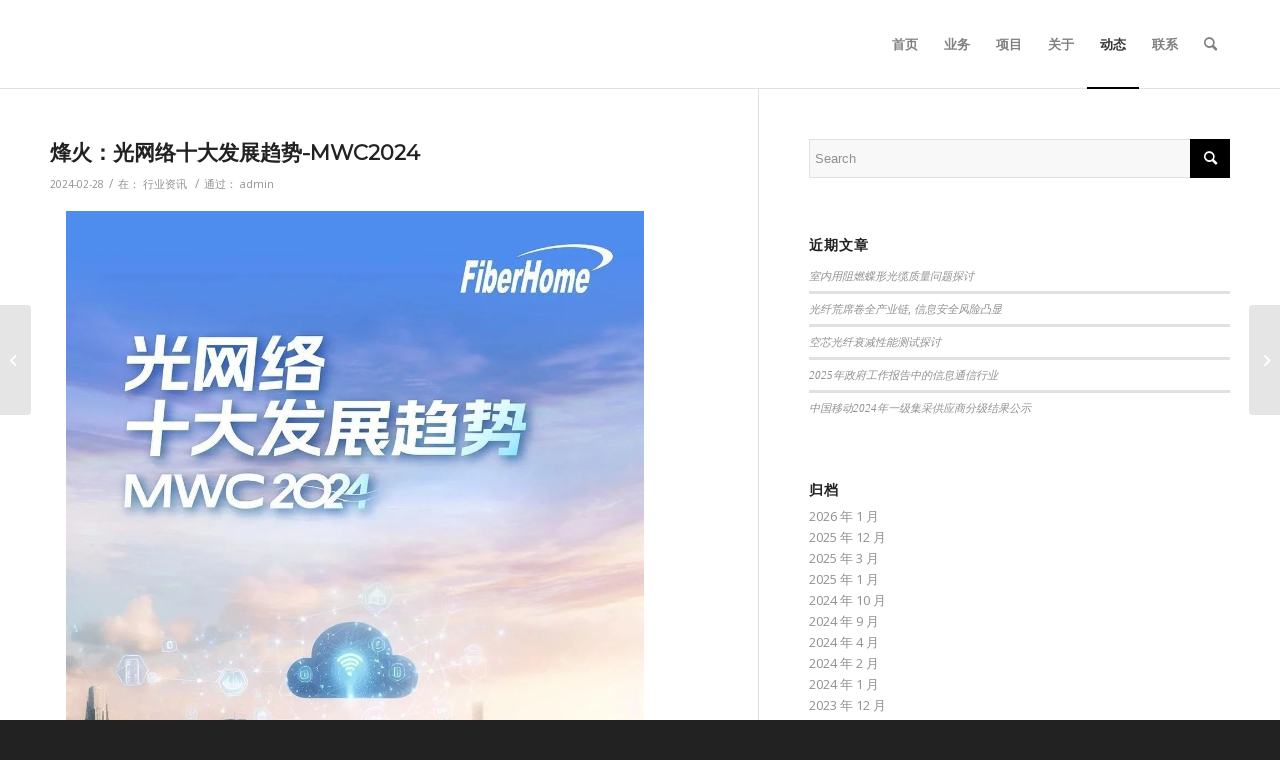

--- FILE ---
content_type: text/html; charset=UTF-8
request_url: https://bupttest.com/3677.html
body_size: 12525
content:
<!DOCTYPE html>
<html lang="zh-Hans" class="html_stretched responsive av-preloader-disabled av-default-lightbox  html_header_top html_logo_left html_main_nav_header html_menu_right html_slim html_header_sticky_disabled html_header_shrinking_disabled html_mobile_menu_phone html_header_searchicon html_content_align_center html_header_unstick_top_disabled html_header_stretch_disabled html_av-submenu-hidden html_av-submenu-display-click html_av-overlay-full html_av-submenu-noclone html_entry_id_3677 av-cookies-no-cookie-consent av-no-preview html_text_menu_active ">
<head>
<meta charset="UTF-8" />
<meta name="robots" content="index, follow" />


<!-- mobile setting -->
<meta name="viewport" content="width=device-width, initial-scale=1">

<!-- Scripts/CSS and wp_head hook -->
<title>烽火：光网络十大发展趋势-MWC2024 &#8211; 北邮电信测试实验室</title>
<meta name='robots' content='max-image-preview:large' />
<link rel="alternate" type="application/rss+xml" title="北邮电信测试实验室 &raquo; Feed" href="https://bupttest.com/feed" />
<link rel="alternate" type="application/rss+xml" title="北邮电信测试实验室 &raquo; 评论 Feed" href="https://bupttest.com/comments/feed" />
<link rel="alternate" title="oEmbed (JSON)" type="application/json+oembed" href="https://bupttest.com/wp-json/oembed/1.0/embed?url=https%3A%2F%2Fbupttest.com%2F3677.html" />
<link rel="alternate" title="oEmbed (XML)" type="text/xml+oembed" href="https://bupttest.com/wp-json/oembed/1.0/embed?url=https%3A%2F%2Fbupttest.com%2F3677.html&#038;format=xml" />

<!-- google webfont font replacement -->

			<script type='text/javascript'>

				(function() {
					
					/*	check if webfonts are disabled by user setting via cookie - or user must opt in.	*/
					var html = document.getElementsByTagName('html')[0];
					var cookie_check = html.className.indexOf('av-cookies-needs-opt-in') >= 0 || html.className.indexOf('av-cookies-can-opt-out') >= 0;
					var allow_continue = true;
					var silent_accept_cookie = html.className.indexOf('av-cookies-user-silent-accept') >= 0;

					if( cookie_check && ! silent_accept_cookie )
					{
						if( ! document.cookie.match(/aviaCookieConsent/) || html.className.indexOf('av-cookies-session-refused') >= 0 )
						{
							allow_continue = false;
						}
						else
						{
							if( ! document.cookie.match(/aviaPrivacyRefuseCookiesHideBar/) )
							{
								allow_continue = false;
							}
							else if( ! document.cookie.match(/aviaPrivacyEssentialCookiesEnabled/) )
							{
								allow_continue = false;
							}
							else if( document.cookie.match(/aviaPrivacyGoogleWebfontsDisabled/) )
							{
								allow_continue = false;
							}
						}
					}
					
					if( allow_continue )
					{
						var f = document.createElement('link');
					
						f.type 	= 'text/css';
						f.rel 	= 'stylesheet';
						f.href 	= '//fonts.googleapis.com/css?family=Montserrat%7COpen+Sans:400,600';
						f.id 	= 'avia-google-webfont';

						document.getElementsByTagName('head')[0].appendChild(f);
					}
				})();
			
			</script>
			<style id='wp-img-auto-sizes-contain-inline-css' type='text/css'>img:is([sizes=auto i],[sizes^="auto," i]){contain-intrinsic-size:3000px 1500px}</style>

<style id='wp-emoji-styles-inline-css' type='text/css'>img.wp-smiley,img.emoji{display:inline!important;border:none!important;box-shadow:none!important;height:1em!important;width:1em!important;margin:0 0.07em!important;vertical-align:-0.1em!important;background:none!important;padding:0!important}</style>
<link data-optimized="1" rel='stylesheet' id='wp-block-library-css' href='https://bupttest.com/wp-content/litespeed/css/ebe85024d9912b323539a9fb31a6f814.css?ver=49573' type='text/css' media='all' />
<style id='wp-block-image-inline-css' type='text/css'>
.wp-block-image>a,.wp-block-image>figure>a{display:inline-block}.wp-block-image img{box-sizing:border-box;height:auto;max-width:100%;vertical-align:bottom}@media not (prefers-reduced-motion){.wp-block-image img.hide{visibility:hidden}.wp-block-image img.show{animation:show-content-image .4s}}.wp-block-image[style*=border-radius] img,.wp-block-image[style*=border-radius]>a{border-radius:inherit}.wp-block-image.has-custom-border img{box-sizing:border-box}.wp-block-image.aligncenter{text-align:center}.wp-block-image.alignfull>a,.wp-block-image.alignwide>a{width:100%}.wp-block-image.alignfull img,.wp-block-image.alignwide img{height:auto;width:100%}.wp-block-image .aligncenter,.wp-block-image .alignleft,.wp-block-image .alignright,.wp-block-image.aligncenter,.wp-block-image.alignleft,.wp-block-image.alignright{display:table}.wp-block-image .aligncenter>figcaption,.wp-block-image .alignleft>figcaption,.wp-block-image .alignright>figcaption,.wp-block-image.aligncenter>figcaption,.wp-block-image.alignleft>figcaption,.wp-block-image.alignright>figcaption{caption-side:bottom;display:table-caption}.wp-block-image .alignleft{float:left;margin:.5em 1em .5em 0}.wp-block-image .alignright{float:right;margin:.5em 0 .5em 1em}.wp-block-image .aligncenter{margin-left:auto;margin-right:auto}.wp-block-image :where(figcaption){margin-bottom:1em;margin-top:.5em}.wp-block-image.is-style-circle-mask img{border-radius:9999px}@supports ((-webkit-mask-image:none) or (mask-image:none)) or (-webkit-mask-image:none){.wp-block-image.is-style-circle-mask img{border-radius:0;-webkit-mask-image:url('data:image/svg+xml;utf8,<svg viewBox="0 0 100 100" xmlns="http://www.w3.org/2000/svg"><circle cx="50" cy="50" r="50"/></svg>');mask-image:url('data:image/svg+xml;utf8,<svg viewBox="0 0 100 100" xmlns="http://www.w3.org/2000/svg"><circle cx="50" cy="50" r="50"/></svg>');mask-mode:alpha;-webkit-mask-position:center;mask-position:center;-webkit-mask-repeat:no-repeat;mask-repeat:no-repeat;-webkit-mask-size:contain;mask-size:contain}}:root :where(.wp-block-image.is-style-rounded img,.wp-block-image .is-style-rounded img){border-radius:9999px}.wp-block-image figure{margin:0}.wp-lightbox-container{display:flex;flex-direction:column;position:relative}.wp-lightbox-container img{cursor:zoom-in}.wp-lightbox-container img:hover+button{opacity:1}.wp-lightbox-container button{align-items:center;backdrop-filter:blur(16px) saturate(180%);background-color:#5a5a5a40;border:none;border-radius:4px;cursor:zoom-in;display:flex;height:20px;justify-content:center;opacity:0;padding:0;position:absolute;right:16px;text-align:center;top:16px;width:20px;z-index:100}@media not (prefers-reduced-motion){.wp-lightbox-container button{transition:opacity .2s ease}}.wp-lightbox-container button:focus-visible{outline:3px auto #5a5a5a40;outline:3px auto -webkit-focus-ring-color;outline-offset:3px}.wp-lightbox-container button:hover{cursor:pointer;opacity:1}.wp-lightbox-container button:focus{opacity:1}.wp-lightbox-container button:focus,.wp-lightbox-container button:hover,.wp-lightbox-container button:not(:hover):not(:active):not(.has-background){background-color:#5a5a5a40;border:none}.wp-lightbox-overlay{box-sizing:border-box;cursor:zoom-out;height:100vh;left:0;overflow:hidden;position:fixed;top:0;visibility:hidden;width:100%;z-index:100000}.wp-lightbox-overlay .close-button{align-items:center;cursor:pointer;display:flex;justify-content:center;min-height:40px;min-width:40px;padding:0;position:absolute;right:calc(env(safe-area-inset-right) + 16px);top:calc(env(safe-area-inset-top) + 16px);z-index:5000000}.wp-lightbox-overlay .close-button:focus,.wp-lightbox-overlay .close-button:hover,.wp-lightbox-overlay .close-button:not(:hover):not(:active):not(.has-background){background:none;border:none}.wp-lightbox-overlay .lightbox-image-container{height:var(--wp--lightbox-container-height);left:50%;overflow:hidden;position:absolute;top:50%;transform:translate(-50%,-50%);transform-origin:top left;width:var(--wp--lightbox-container-width);z-index:9999999999}.wp-lightbox-overlay .wp-block-image{align-items:center;box-sizing:border-box;display:flex;height:100%;justify-content:center;margin:0;position:relative;transform-origin:0 0;width:100%;z-index:3000000}.wp-lightbox-overlay .wp-block-image img{height:var(--wp--lightbox-image-height);min-height:var(--wp--lightbox-image-height);min-width:var(--wp--lightbox-image-width);width:var(--wp--lightbox-image-width)}.wp-lightbox-overlay .wp-block-image figcaption{display:none}.wp-lightbox-overlay button{background:none;border:none}.wp-lightbox-overlay .scrim{background-color:#fff;height:100%;opacity:.9;position:absolute;width:100%;z-index:2000000}.wp-lightbox-overlay.active{visibility:visible}@media not (prefers-reduced-motion){.wp-lightbox-overlay.active{animation:turn-on-visibility .25s both}.wp-lightbox-overlay.active img{animation:turn-on-visibility .35s both}.wp-lightbox-overlay.show-closing-animation:not(.active){animation:turn-off-visibility .35s both}.wp-lightbox-overlay.show-closing-animation:not(.active) img{animation:turn-off-visibility .25s both}.wp-lightbox-overlay.zoom.active{animation:none;opacity:1;visibility:visible}.wp-lightbox-overlay.zoom.active .lightbox-image-container{animation:lightbox-zoom-in .4s}.wp-lightbox-overlay.zoom.active .lightbox-image-container img{animation:none}.wp-lightbox-overlay.zoom.active .scrim{animation:turn-on-visibility .4s forwards}.wp-lightbox-overlay.zoom.show-closing-animation:not(.active){animation:none}.wp-lightbox-overlay.zoom.show-closing-animation:not(.active) .lightbox-image-container{animation:lightbox-zoom-out .4s}.wp-lightbox-overlay.zoom.show-closing-animation:not(.active) .lightbox-image-container img{animation:none}.wp-lightbox-overlay.zoom.show-closing-animation:not(.active) .scrim{animation:turn-off-visibility .4s forwards}}@keyframes show-content-image{0%{visibility:hidden}99%{visibility:hidden}to{visibility:visible}}@keyframes turn-on-visibility{0%{opacity:0}to{opacity:1}}@keyframes turn-off-visibility{0%{opacity:1;visibility:visible}99%{opacity:0;visibility:visible}to{opacity:0;visibility:hidden}}@keyframes lightbox-zoom-in{0%{transform:translate(calc((-100vw + var(--wp--lightbox-scrollbar-width))/2 + var(--wp--lightbox-initial-left-position)),calc(-50vh + var(--wp--lightbox-initial-top-position))) scale(var(--wp--lightbox-scale))}to{transform:translate(-50%,-50%) scale(1)}}@keyframes lightbox-zoom-out{0%{transform:translate(-50%,-50%) scale(1);visibility:visible}99%{visibility:visible}to{transform:translate(calc((-100vw + var(--wp--lightbox-scrollbar-width))/2 + var(--wp--lightbox-initial-left-position)),calc(-50vh + var(--wp--lightbox-initial-top-position))) scale(var(--wp--lightbox-scale));visibility:hidden}}
/*# sourceURL=https://bupttest.com/wp-includes/blocks/image/style.min.css */
</style>
<style id='global-styles-inline-css' type='text/css'>:root{--wp--preset--aspect-ratio--square:1;--wp--preset--aspect-ratio--4-3:4/3;--wp--preset--aspect-ratio--3-4:3/4;--wp--preset--aspect-ratio--3-2:3/2;--wp--preset--aspect-ratio--2-3:2/3;--wp--preset--aspect-ratio--16-9:16/9;--wp--preset--aspect-ratio--9-16:9/16;--wp--preset--color--black:#000000;--wp--preset--color--cyan-bluish-gray:#abb8c3;--wp--preset--color--white:#ffffff;--wp--preset--color--pale-pink:#f78da7;--wp--preset--color--vivid-red:#cf2e2e;--wp--preset--color--luminous-vivid-orange:#ff6900;--wp--preset--color--luminous-vivid-amber:#fcb900;--wp--preset--color--light-green-cyan:#7bdcb5;--wp--preset--color--vivid-green-cyan:#00d084;--wp--preset--color--pale-cyan-blue:#8ed1fc;--wp--preset--color--vivid-cyan-blue:#0693e3;--wp--preset--color--vivid-purple:#9b51e0;--wp--preset--gradient--vivid-cyan-blue-to-vivid-purple:linear-gradient(135deg,rgb(6,147,227) 0%,rgb(155,81,224) 100%);--wp--preset--gradient--light-green-cyan-to-vivid-green-cyan:linear-gradient(135deg,rgb(122,220,180) 0%,rgb(0,208,130) 100%);--wp--preset--gradient--luminous-vivid-amber-to-luminous-vivid-orange:linear-gradient(135deg,rgb(252,185,0) 0%,rgb(255,105,0) 100%);--wp--preset--gradient--luminous-vivid-orange-to-vivid-red:linear-gradient(135deg,rgb(255,105,0) 0%,rgb(207,46,46) 100%);--wp--preset--gradient--very-light-gray-to-cyan-bluish-gray:linear-gradient(135deg,rgb(238,238,238) 0%,rgb(169,184,195) 100%);--wp--preset--gradient--cool-to-warm-spectrum:linear-gradient(135deg,rgb(74,234,220) 0%,rgb(151,120,209) 20%,rgb(207,42,186) 40%,rgb(238,44,130) 60%,rgb(251,105,98) 80%,rgb(254,248,76) 100%);--wp--preset--gradient--blush-light-purple:linear-gradient(135deg,rgb(255,206,236) 0%,rgb(152,150,240) 100%);--wp--preset--gradient--blush-bordeaux:linear-gradient(135deg,rgb(254,205,165) 0%,rgb(254,45,45) 50%,rgb(107,0,62) 100%);--wp--preset--gradient--luminous-dusk:linear-gradient(135deg,rgb(255,203,112) 0%,rgb(199,81,192) 50%,rgb(65,88,208) 100%);--wp--preset--gradient--pale-ocean:linear-gradient(135deg,rgb(255,245,203) 0%,rgb(182,227,212) 50%,rgb(51,167,181) 100%);--wp--preset--gradient--electric-grass:linear-gradient(135deg,rgb(202,248,128) 0%,rgb(113,206,126) 100%);--wp--preset--gradient--midnight:linear-gradient(135deg,rgb(2,3,129) 0%,rgb(40,116,252) 100%);--wp--preset--font-size--small:13px;--wp--preset--font-size--medium:20px;--wp--preset--font-size--large:36px;--wp--preset--font-size--x-large:42px;--wp--preset--spacing--20:0.44rem;--wp--preset--spacing--30:0.67rem;--wp--preset--spacing--40:1rem;--wp--preset--spacing--50:1.5rem;--wp--preset--spacing--60:2.25rem;--wp--preset--spacing--70:3.38rem;--wp--preset--spacing--80:5.06rem;--wp--preset--shadow--natural:6px 6px 9px rgba(0, 0, 0, 0.2);--wp--preset--shadow--deep:12px 12px 50px rgba(0, 0, 0, 0.4);--wp--preset--shadow--sharp:6px 6px 0px rgba(0, 0, 0, 0.2);--wp--preset--shadow--outlined:6px 6px 0px -3px rgb(255, 255, 255), 6px 6px rgb(0, 0, 0);--wp--preset--shadow--crisp:6px 6px 0px rgb(0, 0, 0)}:where(.is-layout-flex){gap:.5em}:where(.is-layout-grid){gap:.5em}body .is-layout-flex{display:flex}.is-layout-flex{flex-wrap:wrap;align-items:center}.is-layout-flex>:is(*,div){margin:0}body .is-layout-grid{display:grid}.is-layout-grid>:is(*,div){margin:0}:where(.wp-block-columns.is-layout-flex){gap:2em}:where(.wp-block-columns.is-layout-grid){gap:2em}:where(.wp-block-post-template.is-layout-flex){gap:1.25em}:where(.wp-block-post-template.is-layout-grid){gap:1.25em}.has-black-color{color:var(--wp--preset--color--black)!important}.has-cyan-bluish-gray-color{color:var(--wp--preset--color--cyan-bluish-gray)!important}.has-white-color{color:var(--wp--preset--color--white)!important}.has-pale-pink-color{color:var(--wp--preset--color--pale-pink)!important}.has-vivid-red-color{color:var(--wp--preset--color--vivid-red)!important}.has-luminous-vivid-orange-color{color:var(--wp--preset--color--luminous-vivid-orange)!important}.has-luminous-vivid-amber-color{color:var(--wp--preset--color--luminous-vivid-amber)!important}.has-light-green-cyan-color{color:var(--wp--preset--color--light-green-cyan)!important}.has-vivid-green-cyan-color{color:var(--wp--preset--color--vivid-green-cyan)!important}.has-pale-cyan-blue-color{color:var(--wp--preset--color--pale-cyan-blue)!important}.has-vivid-cyan-blue-color{color:var(--wp--preset--color--vivid-cyan-blue)!important}.has-vivid-purple-color{color:var(--wp--preset--color--vivid-purple)!important}.has-black-background-color{background-color:var(--wp--preset--color--black)!important}.has-cyan-bluish-gray-background-color{background-color:var(--wp--preset--color--cyan-bluish-gray)!important}.has-white-background-color{background-color:var(--wp--preset--color--white)!important}.has-pale-pink-background-color{background-color:var(--wp--preset--color--pale-pink)!important}.has-vivid-red-background-color{background-color:var(--wp--preset--color--vivid-red)!important}.has-luminous-vivid-orange-background-color{background-color:var(--wp--preset--color--luminous-vivid-orange)!important}.has-luminous-vivid-amber-background-color{background-color:var(--wp--preset--color--luminous-vivid-amber)!important}.has-light-green-cyan-background-color{background-color:var(--wp--preset--color--light-green-cyan)!important}.has-vivid-green-cyan-background-color{background-color:var(--wp--preset--color--vivid-green-cyan)!important}.has-pale-cyan-blue-background-color{background-color:var(--wp--preset--color--pale-cyan-blue)!important}.has-vivid-cyan-blue-background-color{background-color:var(--wp--preset--color--vivid-cyan-blue)!important}.has-vivid-purple-background-color{background-color:var(--wp--preset--color--vivid-purple)!important}.has-black-border-color{border-color:var(--wp--preset--color--black)!important}.has-cyan-bluish-gray-border-color{border-color:var(--wp--preset--color--cyan-bluish-gray)!important}.has-white-border-color{border-color:var(--wp--preset--color--white)!important}.has-pale-pink-border-color{border-color:var(--wp--preset--color--pale-pink)!important}.has-vivid-red-border-color{border-color:var(--wp--preset--color--vivid-red)!important}.has-luminous-vivid-orange-border-color{border-color:var(--wp--preset--color--luminous-vivid-orange)!important}.has-luminous-vivid-amber-border-color{border-color:var(--wp--preset--color--luminous-vivid-amber)!important}.has-light-green-cyan-border-color{border-color:var(--wp--preset--color--light-green-cyan)!important}.has-vivid-green-cyan-border-color{border-color:var(--wp--preset--color--vivid-green-cyan)!important}.has-pale-cyan-blue-border-color{border-color:var(--wp--preset--color--pale-cyan-blue)!important}.has-vivid-cyan-blue-border-color{border-color:var(--wp--preset--color--vivid-cyan-blue)!important}.has-vivid-purple-border-color{border-color:var(--wp--preset--color--vivid-purple)!important}.has-vivid-cyan-blue-to-vivid-purple-gradient-background{background:var(--wp--preset--gradient--vivid-cyan-blue-to-vivid-purple)!important}.has-light-green-cyan-to-vivid-green-cyan-gradient-background{background:var(--wp--preset--gradient--light-green-cyan-to-vivid-green-cyan)!important}.has-luminous-vivid-amber-to-luminous-vivid-orange-gradient-background{background:var(--wp--preset--gradient--luminous-vivid-amber-to-luminous-vivid-orange)!important}.has-luminous-vivid-orange-to-vivid-red-gradient-background{background:var(--wp--preset--gradient--luminous-vivid-orange-to-vivid-red)!important}.has-very-light-gray-to-cyan-bluish-gray-gradient-background{background:var(--wp--preset--gradient--very-light-gray-to-cyan-bluish-gray)!important}.has-cool-to-warm-spectrum-gradient-background{background:var(--wp--preset--gradient--cool-to-warm-spectrum)!important}.has-blush-light-purple-gradient-background{background:var(--wp--preset--gradient--blush-light-purple)!important}.has-blush-bordeaux-gradient-background{background:var(--wp--preset--gradient--blush-bordeaux)!important}.has-luminous-dusk-gradient-background{background:var(--wp--preset--gradient--luminous-dusk)!important}.has-pale-ocean-gradient-background{background:var(--wp--preset--gradient--pale-ocean)!important}.has-electric-grass-gradient-background{background:var(--wp--preset--gradient--electric-grass)!important}.has-midnight-gradient-background{background:var(--wp--preset--gradient--midnight)!important}.has-small-font-size{font-size:var(--wp--preset--font-size--small)!important}.has-medium-font-size{font-size:var(--wp--preset--font-size--medium)!important}.has-large-font-size{font-size:var(--wp--preset--font-size--large)!important}.has-x-large-font-size{font-size:var(--wp--preset--font-size--x-large)!important}</style>

<style id='classic-theme-styles-inline-css' type='text/css'>
/*! This file is auto-generated */
.wp-block-button__link{color:#fff;background-color:#32373c;border-radius:9999px;box-shadow:none;text-decoration:none;padding:calc(.667em + 2px) calc(1.333em + 2px);font-size:1.125em}.wp-block-file__button{background:#32373c;color:#fff;text-decoration:none}</style>
<link data-optimized="1" rel='stylesheet' id='ivory-search-styles-css' href='https://bupttest.com/wp-content/litespeed/css/02064f879bd4aff9fe709a5aeabedcb6.css?ver=f9c5a' type='text/css' media='all' />
<link data-optimized="1" rel='stylesheet' id='avia-merged-styles-css' href='https://bupttest.com/wp-content/litespeed/css/8348a6a08b5200498d9a36df5021ed56.css?ver=1ed56' type='text/css' media='all' />
<script type="text/javascript" src="https://bupttest.com/wp-includes/js/jquery/jquery.min.js?ver=3.7.1" id="jquery-core-js"></script>
<script type="text/javascript" src="https://bupttest.com/wp-includes/js/jquery/jquery-migrate.min.js?ver=3.4.1" id="jquery-migrate-js"></script>
<link rel="https://api.w.org/" href="https://bupttest.com/wp-json/" /><link rel="alternate" title="JSON" type="application/json" href="https://bupttest.com/wp-json/wp/v2/posts/3677" /><link rel="EditURI" type="application/rsd+xml" title="RSD" href="https://bupttest.com/xmlrpc.php?rsd" />
<meta name="generator" content="WordPress 6.9" />
<link rel="canonical" href="https://bupttest.com/3677.html" />
<link rel='shortlink' href='https://bupttest.com/?p=3677' />
<link rel="profile" href="https://gmpg.org/xfn/11" />
<link rel="alternate" type="application/rss+xml" title="北邮电信测试实验室 RSS2 Feed" href="https://bupttest.com/feed" />
<link rel="pingback" href="https://bupttest.com/xmlrpc.php" />
<!--[if lt IE 9]><script src="https://bupttest.com/wp-content/themes/enfold/js/html5shiv.js"></script><![endif]-->
<link rel="icon" href="https://bupttest.com/wp-content/uploads/2022/01/min.png" type="image/png">

<!-- To speed up the rendering and to display the site as fast as possible to the user we include some styles and scripts for above the fold content inline -->
<script type="text/javascript">'use strict';var avia_is_mobile=!1;if(/Android|webOS|iPhone|iPad|iPod|BlackBerry|IEMobile|Opera Mini/i.test(navigator.userAgent)&&'ontouchstart' in document.documentElement){avia_is_mobile=!0;document.documentElement.className+=' avia_mobile '}
else{document.documentElement.className+=' avia_desktop '};document.documentElement.className+=' js_active ';(function(){var e=['-webkit-','-moz-','-ms-',''],n='';for(var t in e){if(e[t]+'transform' in document.documentElement.style){document.documentElement.className+=' avia_transform ';n=e[t]+'transform'};if(e[t]+'perspective' in document.documentElement.style)document.documentElement.className+=' avia_transform3d '};if(typeof document.getElementsByClassName=='function'&&typeof document.documentElement.getBoundingClientRect=='function'&&avia_is_mobile==!1){if(n&&window.innerHeight>0){setTimeout(function(){var e=0,o={},a=0,t=document.getElementsByClassName('av-parallax'),i=window.pageYOffset||document.documentElement.scrollTop;for(e=0;e<t.length;e++){t[e].style.top='0px';o=t[e].getBoundingClientRect();a=Math.ceil((window.innerHeight+i-o.top)*0.3);t[e].style[n]='translate(0px, '+a+'px)';t[e].style.top='auto';t[e].className+=' enabled-parallax '}},50)}}})();</script><style type='text/css'>@font-face{font-family:'entypo-fontello';font-weight:400;font-style:normal;font-display:auto;src:url(https://bupttest.com/wp-content/themes/enfold/config-templatebuilder/avia-template-builder/assets/fonts/entypo-fontello.woff2) format('woff2'),url(https://bupttest.com/wp-content/themes/enfold/config-templatebuilder/avia-template-builder/assets/fonts/entypo-fontello.woff) format('woff'),url(https://bupttest.com/wp-content/themes/enfold/config-templatebuilder/avia-template-builder/assets/fonts/entypo-fontello.ttf) format('truetype'),url('https://bupttest.com/wp-content/themes/enfold/config-templatebuilder/avia-template-builder/assets/fonts/entypo-fontello.svg#entypo-fontello') format('svg'),url(https://bupttest.com/wp-content/themes/enfold/config-templatebuilder/avia-template-builder/assets/fonts/entypo-fontello.eot),url('https://bupttest.com/wp-content/themes/enfold/config-templatebuilder/avia-template-builder/assets/fonts/entypo-fontello.eot?#iefix') format('embedded-opentype')}#top .avia-font-entypo-fontello,body .avia-font-entypo-fontello,html body [data-av_iconfont='entypo-fontello']:before{font-family:'entypo-fontello'}</style>

<!--
Debugging Info for Theme support: 

Theme: Enfold
Version: 4.8.1
Installed: enfold
AviaFramework Version: 5.0
AviaBuilder Version: 4.8
aviaElementManager Version: 1.0.1
ML:256-PU:72-PLA:7
WP:6.9
Compress: CSS:all theme files - JS:all theme files
Updates: disabled
PLAu:5
--><style type="text/css" media="screen">.is-menu path.search-icon-path{fill:#848484}body .popup-search-close:after,body .search-close:after{border-color:#848484}body .popup-search-close:before,body .search-close:before{border-color:#848484}</style>
</head>




<body id="top" class="wp-singular post-template-default single single-post postid-3677 single-format-standard wp-theme-enfold  rtl_columns stretched montserrat open_sans enfold" itemscope="itemscope" itemtype="https://schema.org/WebPage" >

	
	<div id='wrap_all'>

	
<header id='header' class='all_colors header_color light_bg_color  av_header_top av_logo_left av_main_nav_header av_menu_right av_slim av_header_sticky_disabled av_header_shrinking_disabled av_header_stretch_disabled av_mobile_menu_phone av_header_searchicon av_header_unstick_top_disabled av_bottom_nav_disabled  av_header_border_disabled'  role="banner" itemscope="itemscope" itemtype="https://schema.org/WPHeader" >

		<div  id='header_main' class='container_wrap container_wrap_logo'>
	
        <div class='container av-logo-container'><div class='inner-container'><span class='logo'><a href='https://bupttest.com/'><img height="100" width="300" src='https://bupttest.com/wp-content/uploads/2022/01/logo.png' alt='北邮电信测试实验室' title='' /></a></span><nav class='main_menu' data-selectname='Select a page'  role="navigation" itemscope="itemscope" itemtype="https://schema.org/SiteNavigationElement" ><div class="avia-menu av-main-nav-wrap"><ul id="avia-menu" class="menu av-main-nav"><li id="menu-item-3139" class="menu-item menu-item-type-post_type menu-item-object-page menu-item-home menu-item-top-level menu-item-top-level-1"><a href="https://bupttest.com/" itemprop="url"><span class="avia-bullet"></span><span class="avia-menu-text">首页</span><span class="avia-menu-fx"><span class="avia-arrow-wrap"><span class="avia-arrow"></span></span></span></a></li>
<li id="menu-item-3140" class="menu-item menu-item-type-post_type menu-item-object-page menu-item-has-children menu-item-top-level menu-item-top-level-2"><a href="https://bupttest.com/service" itemprop="url"><span class="avia-bullet"></span><span class="avia-menu-text">业务</span><span class="avia-menu-fx"><span class="avia-arrow-wrap"><span class="avia-arrow"></span></span></span></a>


<ul class="sub-menu">
	<li id="menu-item-3465" class="menu-item menu-item-type-post_type menu-item-object-page"><a href="https://bupttest.com/%e6%8a%a5%e5%91%8a%e6%9f%a5%e8%af%a2" itemprop="url"><span class="avia-bullet"></span><span class="avia-menu-text">报告查询</span></a></li>
</ul>
</li>
<li id="menu-item-3141" class="menu-item menu-item-type-post_type menu-item-object-page menu-item-top-level menu-item-top-level-3"><a href="https://bupttest.com/projects" itemprop="url"><span class="avia-bullet"></span><span class="avia-menu-text">项目</span><span class="avia-menu-fx"><span class="avia-arrow-wrap"><span class="avia-arrow"></span></span></span></a></li>
<li id="menu-item-3143" class="menu-item menu-item-type-post_type menu-item-object-page menu-item-top-level menu-item-top-level-4"><a href="https://bupttest.com/about" itemprop="url"><span class="avia-bullet"></span><span class="avia-menu-text">关于</span><span class="avia-menu-fx"><span class="avia-arrow-wrap"><span class="avia-arrow"></span></span></span></a></li>
<li id="menu-item-3333" class="menu-item menu-item-type-post_type menu-item-object-page menu-item-top-level menu-item-top-level-5 current-menu-item"><a href="https://bupttest.com/news" itemprop="url"><span class="avia-bullet"></span><span class="avia-menu-text">动态</span><span class="avia-menu-fx"><span class="avia-arrow-wrap"><span class="avia-arrow"></span></span></span></a></li>
<li id="menu-item-3144" class="menu-item menu-item-type-post_type menu-item-object-page menu-item-top-level menu-item-top-level-6"><a href="https://bupttest.com/contact" itemprop="url"><span class="avia-bullet"></span><span class="avia-menu-text">联系</span><span class="avia-menu-fx"><span class="avia-arrow-wrap"><span class="avia-arrow"></span></span></span></a></li>
<li id="menu-item-search" class="noMobile menu-item menu-item-search-dropdown menu-item-avia-special"><a aria-label="Search" href="?s=" rel="nofollow" data-avia-search-tooltip="

&lt;form role=&quot;search&quot; action=&quot;https://bupttest.com/&quot; id=&quot;searchform&quot; method=&quot;get&quot; class=&quot;&quot;&gt;
	&lt;div&gt;
		&lt;input type=&quot;submit&quot; value=&quot;&quot; id=&quot;searchsubmit&quot; class=&quot;button avia-font-entypo-fontello&quot; /&gt;
		&lt;input type=&quot;text&quot; id=&quot;s&quot; name=&quot;s&quot; value=&quot;&quot; placeholder=&#039;Search&#039; /&gt;
			&lt;/div&gt;
&lt;/form&gt;" aria-hidden='false' data-av_icon='' data-av_iconfont='entypo-fontello'><span class="avia_hidden_link_text">Search</span></a></li><li class="av-burger-menu-main menu-item-avia-special ">
	        			<a href="#" aria-label="Menu" aria-hidden="false">
							<span class="av-hamburger av-hamburger--spin av-js-hamburger">
								<span class="av-hamburger-box">
						          <span class="av-hamburger-inner"></span>
						          <strong>Menu</strong>
								</span>
							</span>
							<span class="avia_hidden_link_text">Menu</span>
						</a>
	        		   </li></ul></div></nav></div> </div> 
		<!-- end container_wrap-->
		</div>
		<div class='header_bg'></div>

<!-- end header -->
</header>
		
	<div id='main' class='all_colors' data-scroll-offset='0'>

	
		<div class='container_wrap container_wrap_first main_color sidebar_right'>

			<div class='container template-blog template-single-blog '>

				<main class='content units av-content-small alpha  av-blog-meta-comments-disabled av-blog-meta-html-info-disabled'  role="main" itemscope="itemscope" itemtype="https://schema.org/Blog" >

                    <article class='post-entry post-entry-type-standard post-entry-3677 post-loop-1 post-parity-odd post-entry-last single-big  post-3677 post type-post status-publish format-standard hentry category-news'  itemscope="itemscope" itemtype="https://schema.org/BlogPosting" itemprop="blogPost" ><div class='blog-meta'></div><div class='entry-content-wrapper clearfix standard-content'><header class="entry-content-header"><h1 class='post-title entry-title '  itemprop="headline" >	<a href='https://bupttest.com/3677.html' rel='bookmark' title='Permanent Link: 烽火：光网络十大发展趋势-MWC2024'>烽火：光网络十大发展趋势-MWC2024			<span class='post-format-icon minor-meta'></span>	</a></h1><span class='post-meta-infos'><time class='date-container minor-meta updated' >2024-02-28</time><span class='text-sep text-sep-date'>/</span><span class="blog-categories minor-meta">在： <a href="https://bupttest.com/category/news" rel="tag">行业资讯</a> </span><span class="text-sep text-sep-cat">/</span><span class="blog-author minor-meta">通过： <span class="entry-author-link"  itemprop="author" ><span class="author"><span class="fn"><a href="https://bupttest.com/author/admin" title="由 admin 发布" rel="author">admin</a></span></span></span></span></span></header><div class="entry-content"  itemprop="text" >
<figure class="wp-block-image size-full"><img fetchpriority="high" decoding="async" width="608" height="743" src="https://bupttest.com/wp-content/uploads/2024/02/1-4.png" alt="" class="wp-image-3678" srcset="https://bupttest.com/wp-content/uploads/2024/02/1-4.png 608w, https://bupttest.com/wp-content/uploads/2024/02/1-4-245x300.png 245w, https://bupttest.com/wp-content/uploads/2024/02/1-4-577x705.png 577w" sizes="(max-width: 608px) 100vw, 608px" /></figure>



<figure class="wp-block-image size-full"><img decoding="async" width="654" height="706" src="https://bupttest.com/wp-content/uploads/2024/02/2-2.png" alt="" class="wp-image-3679" srcset="https://bupttest.com/wp-content/uploads/2024/02/2-2.png 654w, https://bupttest.com/wp-content/uploads/2024/02/2-2-278x300.png 278w" sizes="(max-width: 654px) 100vw, 654px" /></figure>



<figure class="wp-block-image size-full"><img decoding="async" width="655" height="790" src="https://bupttest.com/wp-content/uploads/2024/02/3-2.png" alt="" class="wp-image-3680" srcset="https://bupttest.com/wp-content/uploads/2024/02/3-2.png 655w, https://bupttest.com/wp-content/uploads/2024/02/3-2-249x300.png 249w, https://bupttest.com/wp-content/uploads/2024/02/3-2-585x705.png 585w" sizes="(max-width: 655px) 100vw, 655px" /></figure>



<figure class="wp-block-image size-full"><img loading="lazy" decoding="async" width="639" height="754" src="https://bupttest.com/wp-content/uploads/2024/02/4.png" alt="" class="wp-image-3681" srcset="https://bupttest.com/wp-content/uploads/2024/02/4.png 639w, https://bupttest.com/wp-content/uploads/2024/02/4-254x300.png 254w, https://bupttest.com/wp-content/uploads/2024/02/4-597x705.png 597w" sizes="auto, (max-width: 639px) 100vw, 639px" /></figure>



<figure class="wp-block-image size-full"><img loading="lazy" decoding="async" width="635" height="385" src="https://bupttest.com/wp-content/uploads/2024/02/5.png" alt="" class="wp-image-3682" srcset="https://bupttest.com/wp-content/uploads/2024/02/5.png 635w, https://bupttest.com/wp-content/uploads/2024/02/5-300x182.png 300w" sizes="auto, (max-width: 635px) 100vw, 635px" /><figcaption class="wp-element-caption">转自：谈纤说缆</figcaption></figure>
</div><footer class="entry-footer"><div class='av-share-box'><h5 class='av-share-link-description av-no-toc '>Share this entry</h5><ul class='av-share-box-list noLightbox'><li class='av-share-link av-social-link-mail' ><a aria-label="Share by Mail" href="/cdn-cgi/l/email-protection#[base64]" aria-hidden='false' data-av_icon='' data-av_iconfont='entypo-fontello' title='' data-avia-related-tooltip='Share by Mail'><span class='avia_hidden_link_text'>Share by Mail</span></a></li></ul></div></footer><div class='post_delimiter'></div></div><div class='post_author_timeline'></div><span class='hidden'>
				<span class='av-structured-data'  itemprop="image" itemscope="itemscope" itemtype="https://schema.org/ImageObject" >
						<span itemprop='url'>https://bupttest.com/wp-content/uploads/2022/01/logo.png</span>
						<span itemprop='height'>0</span>
						<span itemprop='width'>0</span>
				</span>
				<span class='av-structured-data'  itemprop="publisher" itemtype="https://schema.org/Organization" itemscope="itemscope" >
						<span itemprop='name'>admin</span>
						<span itemprop='logo' itemscope itemtype='https://schema.org/ImageObject'>
							<span itemprop='url'>https://bupttest.com/wp-content/uploads/2022/01/logo.png</span>
						 </span>
				</span><span class='av-structured-data'  itemprop="author" itemscope="itemscope" itemtype="https://schema.org/Person" ><span itemprop='name'>admin</span></span><span class='av-structured-data'  itemprop="datePublished" datetime="2024-02-28T15:29:00+08:00" >2024-02-28 15:29:00</span><span class='av-structured-data'  itemprop="dateModified" itemtype="https://schema.org/dateModified" >2024-02-28 15:29:01</span><span class='av-structured-data'  itemprop="mainEntityOfPage" itemtype="https://schema.org/mainEntityOfPage" ><span itemprop='name'>烽火：光网络十大发展趋势-MWC2024</span></span></span></article><div class='single-big'></div>


	        	
	        	
<div class='comment-entry post-entry'>


</div>
				<!--end content-->
				</main>

				<aside class='sidebar sidebar_right   alpha units'  role="complementary" itemscope="itemscope" itemtype="https://schema.org/WPSideBar" ><div class='inner_sidebar extralight-border'><section id="search-2" class="widget clearfix widget_search">

<form action="https://bupttest.com/" id="searchform" method="get" class="">
	<div>
		<input type="submit" value="" id="searchsubmit" class="button avia-font-entypo-fontello" />
		<input type="text" id="s" name="s" value="" placeholder='Search' />
			</div>
</form><span class="seperator extralight-border"></span></section>
		<section id="recent-posts-2" class="widget clearfix widget_recent_entries">
		<h3 class="widgettitle">近期文章</h3>
		<ul>
											<li>
					<a href="https://bupttest.com/3805.html">室内用阻燃蝶形光缆质量问题探讨</a>
									</li>
											<li>
					<a href="https://bupttest.com/3794.html">光纤荒席卷全产业链, 信息安全风险凸显</a>
									</li>
											<li>
					<a href="https://bupttest.com/3783.html">空芯光纤衰减性能测试探讨</a>
									</li>
											<li>
					<a href="https://bupttest.com/3776.html">2025年政府工作报告中的信息通信行业</a>
									</li>
											<li>
					<a href="https://bupttest.com/3765.html">中国移动2024年一级集采供应商分级结果公示</a>
									</li>
					</ul>

		<span class="seperator extralight-border"></span></section><section id="archives-2" class="widget clearfix widget_archive"><h3 class="widgettitle">归档</h3>
			<ul>
					<li><a href='https://bupttest.com/date/2026/01'>2026 年 1 月</a></li>
	<li><a href='https://bupttest.com/date/2025/12'>2025 年 12 月</a></li>
	<li><a href='https://bupttest.com/date/2025/03'>2025 年 3 月</a></li>
	<li><a href='https://bupttest.com/date/2025/01'>2025 年 1 月</a></li>
	<li><a href='https://bupttest.com/date/2024/10'>2024 年 10 月</a></li>
	<li><a href='https://bupttest.com/date/2024/09'>2024 年 9 月</a></li>
	<li><a href='https://bupttest.com/date/2024/04'>2024 年 4 月</a></li>
	<li><a href='https://bupttest.com/date/2024/02'>2024 年 2 月</a></li>
	<li><a href='https://bupttest.com/date/2024/01'>2024 年 1 月</a></li>
	<li><a href='https://bupttest.com/date/2023/12'>2023 年 12 月</a></li>
	<li><a href='https://bupttest.com/date/2023/11'>2023 年 11 月</a></li>
	<li><a href='https://bupttest.com/date/2023/10'>2023 年 10 月</a></li>
	<li><a href='https://bupttest.com/date/2023/09'>2023 年 9 月</a></li>
	<li><a href='https://bupttest.com/date/2023/08'>2023 年 8 月</a></li>
	<li><a href='https://bupttest.com/date/2023/07'>2023 年 7 月</a></li>
	<li><a href='https://bupttest.com/date/2023/05'>2023 年 5 月</a></li>
	<li><a href='https://bupttest.com/date/2023/04'>2023 年 4 月</a></li>
	<li><a href='https://bupttest.com/date/2022/03'>2022 年 3 月</a></li>
	<li><a href='https://bupttest.com/date/2022/02'>2022 年 2 月</a></li>
	<li><a href='https://bupttest.com/date/2022/01'>2022 年 1 月</a></li>
	<li><a href='https://bupttest.com/date/2014/08'>2014 年 8 月</a></li>
	<li><a href='https://bupttest.com/date/2014/02'>2014 年 2 月</a></li>
	<li><a href='https://bupttest.com/date/2012/08'>2012 年 8 月</a></li>
	<li><a href='https://bupttest.com/date/2012/05'>2012 年 5 月</a></li>
			</ul>

			<span class="seperator extralight-border"></span></section><section id="categories-2" class="widget clearfix widget_categories"><h3 class="widgettitle">分类</h3>
			<ul>
					<li class="cat-item cat-item-1"><a href="https://bupttest.com/category/notes">公告</a>
</li>
	<li class="cat-item cat-item-3"><a href="https://bupttest.com/category/benbu">实验室相关</a>
</li>
	<li class="cat-item cat-item-36"><a href="https://bupttest.com/category/reports">检验报告</a>
</li>
	<li class="cat-item cat-item-2"><a href="https://bupttest.com/category/news">行业资讯</a>
</li>
			</ul>

			<span class="seperator extralight-border"></span></section></div></aside>

			</div><!--end container-->

		</div><!-- close default .container_wrap element -->


						<div class='container_wrap footer_color' id='footer'>

					<div class='container'>

						<div class='flex_column av_one_third  first el_before_av_one_third'><section id="text-4" class="widget clearfix widget_text"><h3 class="widgettitle">友情链接</h3>			<div class="textwidget"><p><a href="http://www.blade.com.cn/">北邮科技园</a></p>
<p><a href="https://zcgs.bupt.edu.cn/">北邮资产经营有限公司</a></p>
<p><a href="https://www.bupt.edu.cn/">北京邮电大学</a></p>
<p><a href="http://www.blade.com.cn/">布来得科技有限公司</a></p>
</div>
		<span class="seperator extralight-border"></span></section></div><div class='flex_column av_one_third  el_after_av_one_third  el_before_av_one_third '><section id="text-2" class="widget clearfix widget_text"><h3 class="widgettitle">联系方式</h3>			<div class="textwidget"><p>地址：<br />
北京市海淀区西土城路10号</p>
<p>邮编：100876</p>
<p>电话：010-62282528</p>
</div>
		<span class="seperator extralight-border"></span></section></div><div class='flex_column av_one_third  el_after_av_one_third  el_before_av_one_third '><section id="text-3" class="widget clearfix widget_text"><h3 class="widgettitle">EMAIL</h3>			<div class="textwidget"><p>hello#bupttest.com</p>
<p>#=@</p>
</div>
		<span class="seperator extralight-border"></span></section></div>
					</div>

				<!-- ####### END FOOTER CONTAINER ####### -->
				</div>

	

	
				<footer class='container_wrap socket_color' id='socket'  role="contentinfo" itemscope="itemscope" itemtype="https://schema.org/WPFooter" >
                    <div class='container'>

                        <span class='copyright'>Copyright © 1994 - 2026 北邮电信测试实验室 版权所有</span>

                        
                    </div>

	            <!-- ####### END SOCKET CONTAINER ####### -->
				</footer>


					<!-- end main -->
		</div>
		
		<a class='avia-post-nav avia-post-prev without-image' href='https://bupttest.com/3673.html' >    <span class='label iconfont' aria-hidden='true' data-av_icon='' data-av_iconfont='entypo-fontello'></span>    <span class='entry-info-wrap'>        <span class='entry-info'>            <span class='entry-title'>大芯数小直径气吹微缆的新突破</span>        </span>    </span></a><a class='avia-post-nav avia-post-next without-image' href='https://bupttest.com/3684.html' >    <span class='label iconfont' aria-hidden='true' data-av_icon='' data-av_iconfont='entypo-fontello'></span>    <span class='entry-info-wrap'>        <span class='entry-info'>            <span class='entry-title'>中国移动2024年-2025年跳纤产品预中标公示</span>        </span>    </span></a><!-- end wrap_all --></div>

<a href='#top' title='Scroll to top' id='scroll-top-link' aria-hidden='true' data-av_icon='' data-av_iconfont='entypo-fontello'><span class="avia_hidden_link_text">Scroll to top</span></a>

<div id="fb-root"></div>

<script data-cfasync="false" src="/cdn-cgi/scripts/5c5dd728/cloudflare-static/email-decode.min.js"></script><script type="speculationrules">
{"prefetch":[{"source":"document","where":{"and":[{"href_matches":"/*"},{"not":{"href_matches":["/wp-*.php","/wp-admin/*","/wp-content/uploads/*","/wp-content/*","/wp-content/plugins/*","/wp-content/themes/enfold/*","/*\\?(.+)"]}},{"not":{"selector_matches":"a[rel~=\"nofollow\"]"}},{"not":{"selector_matches":".no-prefetch, .no-prefetch a"}}]},"eagerness":"conservative"}]}
</script>

 <script type='text/javascript'>
 /* <![CDATA[ */  
var avia_framework_globals = avia_framework_globals || {};
    avia_framework_globals.frameworkUrl = 'https://bupttest.com/wp-content/themes/enfold/framework/';
    avia_framework_globals.installedAt = 'https://bupttest.com/wp-content/themes/enfold/';
    avia_framework_globals.ajaxurl = 'https://bupttest.com/wp-admin/admin-ajax.php';
/* ]]> */ 
</script>
 
 <script type="text/javascript" src="https://bupttest.com/wp-content/plugins/add-search-to-menu/public/js/ivory-search.min.js?ver=5.5.8" id="ivory-search-scripts-js"></script>
<script type="text/javascript" src="https://bupttest.com/wp-content/uploads/dynamic_avia/avia-footer-scripts-98152f331c9ad3aa4a07fed3b6639dc9---692945bedc9db.js" id="avia-footer-scripts-js"></script>
<script id="wp-emoji-settings" type="application/json">
{"baseUrl":"https://s.w.org/images/core/emoji/17.0.2/72x72/","ext":".png","svgUrl":"https://s.w.org/images/core/emoji/17.0.2/svg/","svgExt":".svg","source":{"concatemoji":"https://bupttest.com/wp-includes/js/wp-emoji-release.min.js?ver=6.9"}}
</script>
<script type="module">
/* <![CDATA[ */
/*! This file is auto-generated */
const a=JSON.parse(document.getElementById("wp-emoji-settings").textContent),o=(window._wpemojiSettings=a,"wpEmojiSettingsSupports"),s=["flag","emoji"];function i(e){try{var t={supportTests:e,timestamp:(new Date).valueOf()};sessionStorage.setItem(o,JSON.stringify(t))}catch(e){}}function c(e,t,n){e.clearRect(0,0,e.canvas.width,e.canvas.height),e.fillText(t,0,0);t=new Uint32Array(e.getImageData(0,0,e.canvas.width,e.canvas.height).data);e.clearRect(0,0,e.canvas.width,e.canvas.height),e.fillText(n,0,0);const a=new Uint32Array(e.getImageData(0,0,e.canvas.width,e.canvas.height).data);return t.every((e,t)=>e===a[t])}function p(e,t){e.clearRect(0,0,e.canvas.width,e.canvas.height),e.fillText(t,0,0);var n=e.getImageData(16,16,1,1);for(let e=0;e<n.data.length;e++)if(0!==n.data[e])return!1;return!0}function u(e,t,n,a){switch(t){case"flag":return n(e,"\ud83c\udff3\ufe0f\u200d\u26a7\ufe0f","\ud83c\udff3\ufe0f\u200b\u26a7\ufe0f")?!1:!n(e,"\ud83c\udde8\ud83c\uddf6","\ud83c\udde8\u200b\ud83c\uddf6")&&!n(e,"\ud83c\udff4\udb40\udc67\udb40\udc62\udb40\udc65\udb40\udc6e\udb40\udc67\udb40\udc7f","\ud83c\udff4\u200b\udb40\udc67\u200b\udb40\udc62\u200b\udb40\udc65\u200b\udb40\udc6e\u200b\udb40\udc67\u200b\udb40\udc7f");case"emoji":return!a(e,"\ud83e\u1fac8")}return!1}function f(e,t,n,a){let r;const o=(r="undefined"!=typeof WorkerGlobalScope&&self instanceof WorkerGlobalScope?new OffscreenCanvas(300,150):document.createElement("canvas")).getContext("2d",{willReadFrequently:!0}),s=(o.textBaseline="top",o.font="600 32px Arial",{});return e.forEach(e=>{s[e]=t(o,e,n,a)}),s}function r(e){var t=document.createElement("script");t.src=e,t.defer=!0,document.head.appendChild(t)}a.supports={everything:!0,everythingExceptFlag:!0},new Promise(t=>{let n=function(){try{var e=JSON.parse(sessionStorage.getItem(o));if("object"==typeof e&&"number"==typeof e.timestamp&&(new Date).valueOf()<e.timestamp+604800&&"object"==typeof e.supportTests)return e.supportTests}catch(e){}return null}();if(!n){if("undefined"!=typeof Worker&&"undefined"!=typeof OffscreenCanvas&&"undefined"!=typeof URL&&URL.createObjectURL&&"undefined"!=typeof Blob)try{var e="postMessage("+f.toString()+"("+[JSON.stringify(s),u.toString(),c.toString(),p.toString()].join(",")+"));",a=new Blob([e],{type:"text/javascript"});const r=new Worker(URL.createObjectURL(a),{name:"wpTestEmojiSupports"});return void(r.onmessage=e=>{i(n=e.data),r.terminate(),t(n)})}catch(e){}i(n=f(s,u,c,p))}t(n)}).then(e=>{for(const n in e)a.supports[n]=e[n],a.supports.everything=a.supports.everything&&a.supports[n],"flag"!==n&&(a.supports.everythingExceptFlag=a.supports.everythingExceptFlag&&a.supports[n]);var t;a.supports.everythingExceptFlag=a.supports.everythingExceptFlag&&!a.supports.flag,a.supports.everything||((t=a.source||{}).concatemoji?r(t.concatemoji):t.wpemoji&&t.twemoji&&(r(t.twemoji),r(t.wpemoji)))});
//# sourceURL=https://bupttest.com/wp-includes/js/wp-emoji-loader.min.js
/* ]]> */
</script>
<script defer src="https://static.cloudflareinsights.com/beacon.min.js/vcd15cbe7772f49c399c6a5babf22c1241717689176015" integrity="sha512-ZpsOmlRQV6y907TI0dKBHq9Md29nnaEIPlkf84rnaERnq6zvWvPUqr2ft8M1aS28oN72PdrCzSjY4U6VaAw1EQ==" data-cf-beacon='{"version":"2024.11.0","token":"deb7baf2040f4be1804f303cff0a51bb","r":1,"server_timing":{"name":{"cfCacheStatus":true,"cfEdge":true,"cfExtPri":true,"cfL4":true,"cfOrigin":true,"cfSpeedBrain":true},"location_startswith":null}}' crossorigin="anonymous"></script>
</body>
</html>


<!-- Page cached by LiteSpeed Cache 7.6.2 on 2026-01-29 03:59:40 -->